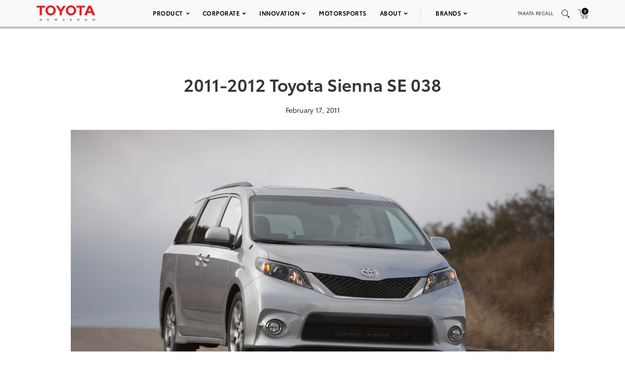

--- FILE ---
content_type: text/html; charset=utf-8
request_url: https://www.google.com/recaptcha/api2/anchor?ar=1&k=6Ldl55gUAAAAAODWLNyPR_2KfYHNm-DfOveo0xfH&co=aHR0cHM6Ly9wcmVzc3Jvb20udG95b3RhLmNvbTo0NDM.&hl=en&v=PoyoqOPhxBO7pBk68S4YbpHZ&size=normal&anchor-ms=20000&execute-ms=30000&cb=rixf4rcx6fcu
body_size: 49338
content:
<!DOCTYPE HTML><html dir="ltr" lang="en"><head><meta http-equiv="Content-Type" content="text/html; charset=UTF-8">
<meta http-equiv="X-UA-Compatible" content="IE=edge">
<title>reCAPTCHA</title>
<style type="text/css">
/* cyrillic-ext */
@font-face {
  font-family: 'Roboto';
  font-style: normal;
  font-weight: 400;
  font-stretch: 100%;
  src: url(//fonts.gstatic.com/s/roboto/v48/KFO7CnqEu92Fr1ME7kSn66aGLdTylUAMa3GUBHMdazTgWw.woff2) format('woff2');
  unicode-range: U+0460-052F, U+1C80-1C8A, U+20B4, U+2DE0-2DFF, U+A640-A69F, U+FE2E-FE2F;
}
/* cyrillic */
@font-face {
  font-family: 'Roboto';
  font-style: normal;
  font-weight: 400;
  font-stretch: 100%;
  src: url(//fonts.gstatic.com/s/roboto/v48/KFO7CnqEu92Fr1ME7kSn66aGLdTylUAMa3iUBHMdazTgWw.woff2) format('woff2');
  unicode-range: U+0301, U+0400-045F, U+0490-0491, U+04B0-04B1, U+2116;
}
/* greek-ext */
@font-face {
  font-family: 'Roboto';
  font-style: normal;
  font-weight: 400;
  font-stretch: 100%;
  src: url(//fonts.gstatic.com/s/roboto/v48/KFO7CnqEu92Fr1ME7kSn66aGLdTylUAMa3CUBHMdazTgWw.woff2) format('woff2');
  unicode-range: U+1F00-1FFF;
}
/* greek */
@font-face {
  font-family: 'Roboto';
  font-style: normal;
  font-weight: 400;
  font-stretch: 100%;
  src: url(//fonts.gstatic.com/s/roboto/v48/KFO7CnqEu92Fr1ME7kSn66aGLdTylUAMa3-UBHMdazTgWw.woff2) format('woff2');
  unicode-range: U+0370-0377, U+037A-037F, U+0384-038A, U+038C, U+038E-03A1, U+03A3-03FF;
}
/* math */
@font-face {
  font-family: 'Roboto';
  font-style: normal;
  font-weight: 400;
  font-stretch: 100%;
  src: url(//fonts.gstatic.com/s/roboto/v48/KFO7CnqEu92Fr1ME7kSn66aGLdTylUAMawCUBHMdazTgWw.woff2) format('woff2');
  unicode-range: U+0302-0303, U+0305, U+0307-0308, U+0310, U+0312, U+0315, U+031A, U+0326-0327, U+032C, U+032F-0330, U+0332-0333, U+0338, U+033A, U+0346, U+034D, U+0391-03A1, U+03A3-03A9, U+03B1-03C9, U+03D1, U+03D5-03D6, U+03F0-03F1, U+03F4-03F5, U+2016-2017, U+2034-2038, U+203C, U+2040, U+2043, U+2047, U+2050, U+2057, U+205F, U+2070-2071, U+2074-208E, U+2090-209C, U+20D0-20DC, U+20E1, U+20E5-20EF, U+2100-2112, U+2114-2115, U+2117-2121, U+2123-214F, U+2190, U+2192, U+2194-21AE, U+21B0-21E5, U+21F1-21F2, U+21F4-2211, U+2213-2214, U+2216-22FF, U+2308-230B, U+2310, U+2319, U+231C-2321, U+2336-237A, U+237C, U+2395, U+239B-23B7, U+23D0, U+23DC-23E1, U+2474-2475, U+25AF, U+25B3, U+25B7, U+25BD, U+25C1, U+25CA, U+25CC, U+25FB, U+266D-266F, U+27C0-27FF, U+2900-2AFF, U+2B0E-2B11, U+2B30-2B4C, U+2BFE, U+3030, U+FF5B, U+FF5D, U+1D400-1D7FF, U+1EE00-1EEFF;
}
/* symbols */
@font-face {
  font-family: 'Roboto';
  font-style: normal;
  font-weight: 400;
  font-stretch: 100%;
  src: url(//fonts.gstatic.com/s/roboto/v48/KFO7CnqEu92Fr1ME7kSn66aGLdTylUAMaxKUBHMdazTgWw.woff2) format('woff2');
  unicode-range: U+0001-000C, U+000E-001F, U+007F-009F, U+20DD-20E0, U+20E2-20E4, U+2150-218F, U+2190, U+2192, U+2194-2199, U+21AF, U+21E6-21F0, U+21F3, U+2218-2219, U+2299, U+22C4-22C6, U+2300-243F, U+2440-244A, U+2460-24FF, U+25A0-27BF, U+2800-28FF, U+2921-2922, U+2981, U+29BF, U+29EB, U+2B00-2BFF, U+4DC0-4DFF, U+FFF9-FFFB, U+10140-1018E, U+10190-1019C, U+101A0, U+101D0-101FD, U+102E0-102FB, U+10E60-10E7E, U+1D2C0-1D2D3, U+1D2E0-1D37F, U+1F000-1F0FF, U+1F100-1F1AD, U+1F1E6-1F1FF, U+1F30D-1F30F, U+1F315, U+1F31C, U+1F31E, U+1F320-1F32C, U+1F336, U+1F378, U+1F37D, U+1F382, U+1F393-1F39F, U+1F3A7-1F3A8, U+1F3AC-1F3AF, U+1F3C2, U+1F3C4-1F3C6, U+1F3CA-1F3CE, U+1F3D4-1F3E0, U+1F3ED, U+1F3F1-1F3F3, U+1F3F5-1F3F7, U+1F408, U+1F415, U+1F41F, U+1F426, U+1F43F, U+1F441-1F442, U+1F444, U+1F446-1F449, U+1F44C-1F44E, U+1F453, U+1F46A, U+1F47D, U+1F4A3, U+1F4B0, U+1F4B3, U+1F4B9, U+1F4BB, U+1F4BF, U+1F4C8-1F4CB, U+1F4D6, U+1F4DA, U+1F4DF, U+1F4E3-1F4E6, U+1F4EA-1F4ED, U+1F4F7, U+1F4F9-1F4FB, U+1F4FD-1F4FE, U+1F503, U+1F507-1F50B, U+1F50D, U+1F512-1F513, U+1F53E-1F54A, U+1F54F-1F5FA, U+1F610, U+1F650-1F67F, U+1F687, U+1F68D, U+1F691, U+1F694, U+1F698, U+1F6AD, U+1F6B2, U+1F6B9-1F6BA, U+1F6BC, U+1F6C6-1F6CF, U+1F6D3-1F6D7, U+1F6E0-1F6EA, U+1F6F0-1F6F3, U+1F6F7-1F6FC, U+1F700-1F7FF, U+1F800-1F80B, U+1F810-1F847, U+1F850-1F859, U+1F860-1F887, U+1F890-1F8AD, U+1F8B0-1F8BB, U+1F8C0-1F8C1, U+1F900-1F90B, U+1F93B, U+1F946, U+1F984, U+1F996, U+1F9E9, U+1FA00-1FA6F, U+1FA70-1FA7C, U+1FA80-1FA89, U+1FA8F-1FAC6, U+1FACE-1FADC, U+1FADF-1FAE9, U+1FAF0-1FAF8, U+1FB00-1FBFF;
}
/* vietnamese */
@font-face {
  font-family: 'Roboto';
  font-style: normal;
  font-weight: 400;
  font-stretch: 100%;
  src: url(//fonts.gstatic.com/s/roboto/v48/KFO7CnqEu92Fr1ME7kSn66aGLdTylUAMa3OUBHMdazTgWw.woff2) format('woff2');
  unicode-range: U+0102-0103, U+0110-0111, U+0128-0129, U+0168-0169, U+01A0-01A1, U+01AF-01B0, U+0300-0301, U+0303-0304, U+0308-0309, U+0323, U+0329, U+1EA0-1EF9, U+20AB;
}
/* latin-ext */
@font-face {
  font-family: 'Roboto';
  font-style: normal;
  font-weight: 400;
  font-stretch: 100%;
  src: url(//fonts.gstatic.com/s/roboto/v48/KFO7CnqEu92Fr1ME7kSn66aGLdTylUAMa3KUBHMdazTgWw.woff2) format('woff2');
  unicode-range: U+0100-02BA, U+02BD-02C5, U+02C7-02CC, U+02CE-02D7, U+02DD-02FF, U+0304, U+0308, U+0329, U+1D00-1DBF, U+1E00-1E9F, U+1EF2-1EFF, U+2020, U+20A0-20AB, U+20AD-20C0, U+2113, U+2C60-2C7F, U+A720-A7FF;
}
/* latin */
@font-face {
  font-family: 'Roboto';
  font-style: normal;
  font-weight: 400;
  font-stretch: 100%;
  src: url(//fonts.gstatic.com/s/roboto/v48/KFO7CnqEu92Fr1ME7kSn66aGLdTylUAMa3yUBHMdazQ.woff2) format('woff2');
  unicode-range: U+0000-00FF, U+0131, U+0152-0153, U+02BB-02BC, U+02C6, U+02DA, U+02DC, U+0304, U+0308, U+0329, U+2000-206F, U+20AC, U+2122, U+2191, U+2193, U+2212, U+2215, U+FEFF, U+FFFD;
}
/* cyrillic-ext */
@font-face {
  font-family: 'Roboto';
  font-style: normal;
  font-weight: 500;
  font-stretch: 100%;
  src: url(//fonts.gstatic.com/s/roboto/v48/KFO7CnqEu92Fr1ME7kSn66aGLdTylUAMa3GUBHMdazTgWw.woff2) format('woff2');
  unicode-range: U+0460-052F, U+1C80-1C8A, U+20B4, U+2DE0-2DFF, U+A640-A69F, U+FE2E-FE2F;
}
/* cyrillic */
@font-face {
  font-family: 'Roboto';
  font-style: normal;
  font-weight: 500;
  font-stretch: 100%;
  src: url(//fonts.gstatic.com/s/roboto/v48/KFO7CnqEu92Fr1ME7kSn66aGLdTylUAMa3iUBHMdazTgWw.woff2) format('woff2');
  unicode-range: U+0301, U+0400-045F, U+0490-0491, U+04B0-04B1, U+2116;
}
/* greek-ext */
@font-face {
  font-family: 'Roboto';
  font-style: normal;
  font-weight: 500;
  font-stretch: 100%;
  src: url(//fonts.gstatic.com/s/roboto/v48/KFO7CnqEu92Fr1ME7kSn66aGLdTylUAMa3CUBHMdazTgWw.woff2) format('woff2');
  unicode-range: U+1F00-1FFF;
}
/* greek */
@font-face {
  font-family: 'Roboto';
  font-style: normal;
  font-weight: 500;
  font-stretch: 100%;
  src: url(//fonts.gstatic.com/s/roboto/v48/KFO7CnqEu92Fr1ME7kSn66aGLdTylUAMa3-UBHMdazTgWw.woff2) format('woff2');
  unicode-range: U+0370-0377, U+037A-037F, U+0384-038A, U+038C, U+038E-03A1, U+03A3-03FF;
}
/* math */
@font-face {
  font-family: 'Roboto';
  font-style: normal;
  font-weight: 500;
  font-stretch: 100%;
  src: url(//fonts.gstatic.com/s/roboto/v48/KFO7CnqEu92Fr1ME7kSn66aGLdTylUAMawCUBHMdazTgWw.woff2) format('woff2');
  unicode-range: U+0302-0303, U+0305, U+0307-0308, U+0310, U+0312, U+0315, U+031A, U+0326-0327, U+032C, U+032F-0330, U+0332-0333, U+0338, U+033A, U+0346, U+034D, U+0391-03A1, U+03A3-03A9, U+03B1-03C9, U+03D1, U+03D5-03D6, U+03F0-03F1, U+03F4-03F5, U+2016-2017, U+2034-2038, U+203C, U+2040, U+2043, U+2047, U+2050, U+2057, U+205F, U+2070-2071, U+2074-208E, U+2090-209C, U+20D0-20DC, U+20E1, U+20E5-20EF, U+2100-2112, U+2114-2115, U+2117-2121, U+2123-214F, U+2190, U+2192, U+2194-21AE, U+21B0-21E5, U+21F1-21F2, U+21F4-2211, U+2213-2214, U+2216-22FF, U+2308-230B, U+2310, U+2319, U+231C-2321, U+2336-237A, U+237C, U+2395, U+239B-23B7, U+23D0, U+23DC-23E1, U+2474-2475, U+25AF, U+25B3, U+25B7, U+25BD, U+25C1, U+25CA, U+25CC, U+25FB, U+266D-266F, U+27C0-27FF, U+2900-2AFF, U+2B0E-2B11, U+2B30-2B4C, U+2BFE, U+3030, U+FF5B, U+FF5D, U+1D400-1D7FF, U+1EE00-1EEFF;
}
/* symbols */
@font-face {
  font-family: 'Roboto';
  font-style: normal;
  font-weight: 500;
  font-stretch: 100%;
  src: url(//fonts.gstatic.com/s/roboto/v48/KFO7CnqEu92Fr1ME7kSn66aGLdTylUAMaxKUBHMdazTgWw.woff2) format('woff2');
  unicode-range: U+0001-000C, U+000E-001F, U+007F-009F, U+20DD-20E0, U+20E2-20E4, U+2150-218F, U+2190, U+2192, U+2194-2199, U+21AF, U+21E6-21F0, U+21F3, U+2218-2219, U+2299, U+22C4-22C6, U+2300-243F, U+2440-244A, U+2460-24FF, U+25A0-27BF, U+2800-28FF, U+2921-2922, U+2981, U+29BF, U+29EB, U+2B00-2BFF, U+4DC0-4DFF, U+FFF9-FFFB, U+10140-1018E, U+10190-1019C, U+101A0, U+101D0-101FD, U+102E0-102FB, U+10E60-10E7E, U+1D2C0-1D2D3, U+1D2E0-1D37F, U+1F000-1F0FF, U+1F100-1F1AD, U+1F1E6-1F1FF, U+1F30D-1F30F, U+1F315, U+1F31C, U+1F31E, U+1F320-1F32C, U+1F336, U+1F378, U+1F37D, U+1F382, U+1F393-1F39F, U+1F3A7-1F3A8, U+1F3AC-1F3AF, U+1F3C2, U+1F3C4-1F3C6, U+1F3CA-1F3CE, U+1F3D4-1F3E0, U+1F3ED, U+1F3F1-1F3F3, U+1F3F5-1F3F7, U+1F408, U+1F415, U+1F41F, U+1F426, U+1F43F, U+1F441-1F442, U+1F444, U+1F446-1F449, U+1F44C-1F44E, U+1F453, U+1F46A, U+1F47D, U+1F4A3, U+1F4B0, U+1F4B3, U+1F4B9, U+1F4BB, U+1F4BF, U+1F4C8-1F4CB, U+1F4D6, U+1F4DA, U+1F4DF, U+1F4E3-1F4E6, U+1F4EA-1F4ED, U+1F4F7, U+1F4F9-1F4FB, U+1F4FD-1F4FE, U+1F503, U+1F507-1F50B, U+1F50D, U+1F512-1F513, U+1F53E-1F54A, U+1F54F-1F5FA, U+1F610, U+1F650-1F67F, U+1F687, U+1F68D, U+1F691, U+1F694, U+1F698, U+1F6AD, U+1F6B2, U+1F6B9-1F6BA, U+1F6BC, U+1F6C6-1F6CF, U+1F6D3-1F6D7, U+1F6E0-1F6EA, U+1F6F0-1F6F3, U+1F6F7-1F6FC, U+1F700-1F7FF, U+1F800-1F80B, U+1F810-1F847, U+1F850-1F859, U+1F860-1F887, U+1F890-1F8AD, U+1F8B0-1F8BB, U+1F8C0-1F8C1, U+1F900-1F90B, U+1F93B, U+1F946, U+1F984, U+1F996, U+1F9E9, U+1FA00-1FA6F, U+1FA70-1FA7C, U+1FA80-1FA89, U+1FA8F-1FAC6, U+1FACE-1FADC, U+1FADF-1FAE9, U+1FAF0-1FAF8, U+1FB00-1FBFF;
}
/* vietnamese */
@font-face {
  font-family: 'Roboto';
  font-style: normal;
  font-weight: 500;
  font-stretch: 100%;
  src: url(//fonts.gstatic.com/s/roboto/v48/KFO7CnqEu92Fr1ME7kSn66aGLdTylUAMa3OUBHMdazTgWw.woff2) format('woff2');
  unicode-range: U+0102-0103, U+0110-0111, U+0128-0129, U+0168-0169, U+01A0-01A1, U+01AF-01B0, U+0300-0301, U+0303-0304, U+0308-0309, U+0323, U+0329, U+1EA0-1EF9, U+20AB;
}
/* latin-ext */
@font-face {
  font-family: 'Roboto';
  font-style: normal;
  font-weight: 500;
  font-stretch: 100%;
  src: url(//fonts.gstatic.com/s/roboto/v48/KFO7CnqEu92Fr1ME7kSn66aGLdTylUAMa3KUBHMdazTgWw.woff2) format('woff2');
  unicode-range: U+0100-02BA, U+02BD-02C5, U+02C7-02CC, U+02CE-02D7, U+02DD-02FF, U+0304, U+0308, U+0329, U+1D00-1DBF, U+1E00-1E9F, U+1EF2-1EFF, U+2020, U+20A0-20AB, U+20AD-20C0, U+2113, U+2C60-2C7F, U+A720-A7FF;
}
/* latin */
@font-face {
  font-family: 'Roboto';
  font-style: normal;
  font-weight: 500;
  font-stretch: 100%;
  src: url(//fonts.gstatic.com/s/roboto/v48/KFO7CnqEu92Fr1ME7kSn66aGLdTylUAMa3yUBHMdazQ.woff2) format('woff2');
  unicode-range: U+0000-00FF, U+0131, U+0152-0153, U+02BB-02BC, U+02C6, U+02DA, U+02DC, U+0304, U+0308, U+0329, U+2000-206F, U+20AC, U+2122, U+2191, U+2193, U+2212, U+2215, U+FEFF, U+FFFD;
}
/* cyrillic-ext */
@font-face {
  font-family: 'Roboto';
  font-style: normal;
  font-weight: 900;
  font-stretch: 100%;
  src: url(//fonts.gstatic.com/s/roboto/v48/KFO7CnqEu92Fr1ME7kSn66aGLdTylUAMa3GUBHMdazTgWw.woff2) format('woff2');
  unicode-range: U+0460-052F, U+1C80-1C8A, U+20B4, U+2DE0-2DFF, U+A640-A69F, U+FE2E-FE2F;
}
/* cyrillic */
@font-face {
  font-family: 'Roboto';
  font-style: normal;
  font-weight: 900;
  font-stretch: 100%;
  src: url(//fonts.gstatic.com/s/roboto/v48/KFO7CnqEu92Fr1ME7kSn66aGLdTylUAMa3iUBHMdazTgWw.woff2) format('woff2');
  unicode-range: U+0301, U+0400-045F, U+0490-0491, U+04B0-04B1, U+2116;
}
/* greek-ext */
@font-face {
  font-family: 'Roboto';
  font-style: normal;
  font-weight: 900;
  font-stretch: 100%;
  src: url(//fonts.gstatic.com/s/roboto/v48/KFO7CnqEu92Fr1ME7kSn66aGLdTylUAMa3CUBHMdazTgWw.woff2) format('woff2');
  unicode-range: U+1F00-1FFF;
}
/* greek */
@font-face {
  font-family: 'Roboto';
  font-style: normal;
  font-weight: 900;
  font-stretch: 100%;
  src: url(//fonts.gstatic.com/s/roboto/v48/KFO7CnqEu92Fr1ME7kSn66aGLdTylUAMa3-UBHMdazTgWw.woff2) format('woff2');
  unicode-range: U+0370-0377, U+037A-037F, U+0384-038A, U+038C, U+038E-03A1, U+03A3-03FF;
}
/* math */
@font-face {
  font-family: 'Roboto';
  font-style: normal;
  font-weight: 900;
  font-stretch: 100%;
  src: url(//fonts.gstatic.com/s/roboto/v48/KFO7CnqEu92Fr1ME7kSn66aGLdTylUAMawCUBHMdazTgWw.woff2) format('woff2');
  unicode-range: U+0302-0303, U+0305, U+0307-0308, U+0310, U+0312, U+0315, U+031A, U+0326-0327, U+032C, U+032F-0330, U+0332-0333, U+0338, U+033A, U+0346, U+034D, U+0391-03A1, U+03A3-03A9, U+03B1-03C9, U+03D1, U+03D5-03D6, U+03F0-03F1, U+03F4-03F5, U+2016-2017, U+2034-2038, U+203C, U+2040, U+2043, U+2047, U+2050, U+2057, U+205F, U+2070-2071, U+2074-208E, U+2090-209C, U+20D0-20DC, U+20E1, U+20E5-20EF, U+2100-2112, U+2114-2115, U+2117-2121, U+2123-214F, U+2190, U+2192, U+2194-21AE, U+21B0-21E5, U+21F1-21F2, U+21F4-2211, U+2213-2214, U+2216-22FF, U+2308-230B, U+2310, U+2319, U+231C-2321, U+2336-237A, U+237C, U+2395, U+239B-23B7, U+23D0, U+23DC-23E1, U+2474-2475, U+25AF, U+25B3, U+25B7, U+25BD, U+25C1, U+25CA, U+25CC, U+25FB, U+266D-266F, U+27C0-27FF, U+2900-2AFF, U+2B0E-2B11, U+2B30-2B4C, U+2BFE, U+3030, U+FF5B, U+FF5D, U+1D400-1D7FF, U+1EE00-1EEFF;
}
/* symbols */
@font-face {
  font-family: 'Roboto';
  font-style: normal;
  font-weight: 900;
  font-stretch: 100%;
  src: url(//fonts.gstatic.com/s/roboto/v48/KFO7CnqEu92Fr1ME7kSn66aGLdTylUAMaxKUBHMdazTgWw.woff2) format('woff2');
  unicode-range: U+0001-000C, U+000E-001F, U+007F-009F, U+20DD-20E0, U+20E2-20E4, U+2150-218F, U+2190, U+2192, U+2194-2199, U+21AF, U+21E6-21F0, U+21F3, U+2218-2219, U+2299, U+22C4-22C6, U+2300-243F, U+2440-244A, U+2460-24FF, U+25A0-27BF, U+2800-28FF, U+2921-2922, U+2981, U+29BF, U+29EB, U+2B00-2BFF, U+4DC0-4DFF, U+FFF9-FFFB, U+10140-1018E, U+10190-1019C, U+101A0, U+101D0-101FD, U+102E0-102FB, U+10E60-10E7E, U+1D2C0-1D2D3, U+1D2E0-1D37F, U+1F000-1F0FF, U+1F100-1F1AD, U+1F1E6-1F1FF, U+1F30D-1F30F, U+1F315, U+1F31C, U+1F31E, U+1F320-1F32C, U+1F336, U+1F378, U+1F37D, U+1F382, U+1F393-1F39F, U+1F3A7-1F3A8, U+1F3AC-1F3AF, U+1F3C2, U+1F3C4-1F3C6, U+1F3CA-1F3CE, U+1F3D4-1F3E0, U+1F3ED, U+1F3F1-1F3F3, U+1F3F5-1F3F7, U+1F408, U+1F415, U+1F41F, U+1F426, U+1F43F, U+1F441-1F442, U+1F444, U+1F446-1F449, U+1F44C-1F44E, U+1F453, U+1F46A, U+1F47D, U+1F4A3, U+1F4B0, U+1F4B3, U+1F4B9, U+1F4BB, U+1F4BF, U+1F4C8-1F4CB, U+1F4D6, U+1F4DA, U+1F4DF, U+1F4E3-1F4E6, U+1F4EA-1F4ED, U+1F4F7, U+1F4F9-1F4FB, U+1F4FD-1F4FE, U+1F503, U+1F507-1F50B, U+1F50D, U+1F512-1F513, U+1F53E-1F54A, U+1F54F-1F5FA, U+1F610, U+1F650-1F67F, U+1F687, U+1F68D, U+1F691, U+1F694, U+1F698, U+1F6AD, U+1F6B2, U+1F6B9-1F6BA, U+1F6BC, U+1F6C6-1F6CF, U+1F6D3-1F6D7, U+1F6E0-1F6EA, U+1F6F0-1F6F3, U+1F6F7-1F6FC, U+1F700-1F7FF, U+1F800-1F80B, U+1F810-1F847, U+1F850-1F859, U+1F860-1F887, U+1F890-1F8AD, U+1F8B0-1F8BB, U+1F8C0-1F8C1, U+1F900-1F90B, U+1F93B, U+1F946, U+1F984, U+1F996, U+1F9E9, U+1FA00-1FA6F, U+1FA70-1FA7C, U+1FA80-1FA89, U+1FA8F-1FAC6, U+1FACE-1FADC, U+1FADF-1FAE9, U+1FAF0-1FAF8, U+1FB00-1FBFF;
}
/* vietnamese */
@font-face {
  font-family: 'Roboto';
  font-style: normal;
  font-weight: 900;
  font-stretch: 100%;
  src: url(//fonts.gstatic.com/s/roboto/v48/KFO7CnqEu92Fr1ME7kSn66aGLdTylUAMa3OUBHMdazTgWw.woff2) format('woff2');
  unicode-range: U+0102-0103, U+0110-0111, U+0128-0129, U+0168-0169, U+01A0-01A1, U+01AF-01B0, U+0300-0301, U+0303-0304, U+0308-0309, U+0323, U+0329, U+1EA0-1EF9, U+20AB;
}
/* latin-ext */
@font-face {
  font-family: 'Roboto';
  font-style: normal;
  font-weight: 900;
  font-stretch: 100%;
  src: url(//fonts.gstatic.com/s/roboto/v48/KFO7CnqEu92Fr1ME7kSn66aGLdTylUAMa3KUBHMdazTgWw.woff2) format('woff2');
  unicode-range: U+0100-02BA, U+02BD-02C5, U+02C7-02CC, U+02CE-02D7, U+02DD-02FF, U+0304, U+0308, U+0329, U+1D00-1DBF, U+1E00-1E9F, U+1EF2-1EFF, U+2020, U+20A0-20AB, U+20AD-20C0, U+2113, U+2C60-2C7F, U+A720-A7FF;
}
/* latin */
@font-face {
  font-family: 'Roboto';
  font-style: normal;
  font-weight: 900;
  font-stretch: 100%;
  src: url(//fonts.gstatic.com/s/roboto/v48/KFO7CnqEu92Fr1ME7kSn66aGLdTylUAMa3yUBHMdazQ.woff2) format('woff2');
  unicode-range: U+0000-00FF, U+0131, U+0152-0153, U+02BB-02BC, U+02C6, U+02DA, U+02DC, U+0304, U+0308, U+0329, U+2000-206F, U+20AC, U+2122, U+2191, U+2193, U+2212, U+2215, U+FEFF, U+FFFD;
}

</style>
<link rel="stylesheet" type="text/css" href="https://www.gstatic.com/recaptcha/releases/PoyoqOPhxBO7pBk68S4YbpHZ/styles__ltr.css">
<script nonce="x-qItunnkwCW_tpdU0JNQA" type="text/javascript">window['__recaptcha_api'] = 'https://www.google.com/recaptcha/api2/';</script>
<script type="text/javascript" src="https://www.gstatic.com/recaptcha/releases/PoyoqOPhxBO7pBk68S4YbpHZ/recaptcha__en.js" nonce="x-qItunnkwCW_tpdU0JNQA">
      
    </script></head>
<body><div id="rc-anchor-alert" class="rc-anchor-alert"></div>
<input type="hidden" id="recaptcha-token" value="[base64]">
<script type="text/javascript" nonce="x-qItunnkwCW_tpdU0JNQA">
      recaptcha.anchor.Main.init("[\x22ainput\x22,[\x22bgdata\x22,\x22\x22,\[base64]/[base64]/[base64]/ZyhXLGgpOnEoW04sMjEsbF0sVywwKSxoKSxmYWxzZSxmYWxzZSl9Y2F0Y2goayl7RygzNTgsVyk/[base64]/[base64]/[base64]/[base64]/[base64]/[base64]/[base64]/bmV3IEJbT10oRFswXSk6dz09Mj9uZXcgQltPXShEWzBdLERbMV0pOnc9PTM/bmV3IEJbT10oRFswXSxEWzFdLERbMl0pOnc9PTQ/[base64]/[base64]/[base64]/[base64]/[base64]\\u003d\x22,\[base64]\\u003d\\u003d\x22,\[base64]/ChStAOlvDiMKMwpLDlFzDosOVEDPDk8OCOURRw4VDw77DocKcTGjCssOnCAEeUcKsLxPDkBbDksO0H1rCti06B8K7wr3CiMKcdMOSw4/CjjxTwrNJwrd3HRjCiMO5I8KhwrFNMHBeLztVMsKdCBZ5TC/DmylJEhlvwpTCvQvCnMKAw5zDrMOaw44NLx/ClsKSw6YTWjPDqcOnQhl7wo4YdFlvKsO5w63Dj8KXw5F/w40zTRPCmEBcIcKCw7NUWcK8w6QQwpNxcMKewpcHDQ8fw7t+ZsKuw5p6wp/CrsKWPF7CpcKkWisvw40iw61hSTPCvMO3MEPDuTYWCDwLeBIYwrRWWjTDlDnDqcKhATh3BMK4LMKSwrVfShbDgHnCkGI/w5c/UHLDkMO/woTDrhXDr8OKccOHw609GjBVKh3DqgdCwrfDh8OUGzfDmMK1LARAF8OAw7HDjsKiw6/[base64]/Ch1MxEiBvw65mM8Ksw7YyJcOzw5XDrX7Csns4wqjDv2hzw5pEDSZhw6bClcOSATjDi8K5PMOLVsKbT8Ovw5jCiVTDusKbHcOeN2DDoQjCqsOcw4zCkRRAXsOewq5kOFcTZVXCj1gJQ8KNw5Ruw44uSXbCoFrDonIlwp9gw5TDmsOUwoLCvMOFewlTwrgyVMKjQHc/BTvCuGBeMFN/wowfTGtqXmhQbWh4ABEpw7oeM3vChsOIb8OBwqTDnwDDjMOKRMK5ZDV/wo7DlcKyaiAiwpMaUsKdw4HCryjDvMKOZBLCrcK4w5bDlMORw6cmwpTCqsOOeG8Sw4zClkjClg3CilsnYhY6TiMawqrChcObwqAyw7LCocKqW1rDlcKncCPCg3jDvhzDlgxrw4saw4LCqRpGw6TCtiJjZHbCiBZLQ0PDlEIDw6zCkcKUTcOXwo/DqMKzdsKVf8KHw7xBwpB9w6zCoWPCnwc2w5XCmk1aw6vCgg7CmcK1HcOhSyp3NcK6fz8CwpLCrcOPw4ZdScKnaWLCiSXDoQbCncK3NxtXf8OXw57CjSXCkMOgwqzDlU8WSH3CpMO+w7LCmcObw4rCoFVowo/DisK1woNXw6Btw6IoARUJw4PDlcOKLVvCoMOwciLDiVjDrsOWJQpDwqAEwrJrw5Zgw4nDtSkMw5g9IcOswrIJwrPDkR5jQsOPwp/[base64]/CpcKLwqHCjF3CthtHw457w7M1OyHCt3LCq2E+OMOUw4kUXkXCqsObT8KiCMKkZ8KIOsOSw6vDo0LCjX3DsktsMcKXSsOsH8OBw6ZYDzJzw5l/aRBdacOHSAgKFsKwdmkTw5DCqDc8FjxgFsOMwrcyRljCoMODNcO2wp3Dmiglb8Onw5c/XsObNjRFwrJ0QAzDo8Otb8OJwpLDgnjDsTsbw4tLbsK5w6PCjUVPfcOowqxQJcOhwr54w7PCvsKuGQPCj8KIe23DhwQsw4UoYMKVasO7PcKSwqAfw7rCiAxzw68lw4Etw7gnwq5RcsKEF2cHwpkzwq58HwjCp8ONw47CrSYvw4duUcOUw5nDg8KtdA5ew53Cgn/CoxPDh8KWYzMwwrnCgX82w5zChz0RX0bDu8OzwpQ1wr7CqcOrwrYMwqI5XcO1w7bCmmjCmsOUwpnCjMOcwpN+w6c6Li7DmjpHwoBMw4ZFPyrCoRgvM8O9YgQVfgHDo8KnwpDCll/[base64]/Cqms/XmbCkiEbw4Vdwp54emE+OcOswovCisKWw5lTwqrDqcKQBjnCpsO/wrocwobDlUXChMOcXDrDh8K1wqZew5M0wq/CmMKMwqsww6rClmPDqMO6wohsBT3CicKdbULDj0QfaU3Cr8ORE8KXbMOYw79HKcKzw5opZWp6JCjCtwMpHBBZw71SSWwRUjF3EGUiw5gxw7MUwp0zwrbDoxgWw5cTw75yQMKRw4wGCsOFLsO/w5Z7w4NKZnJvwoZpAsKow6J4w53DtmZ9w79AQsKwcBVrwoTDtMOeQ8OAwq4mcgoLO8KsH3rDoxddwp7DiMOwaivDmj3DpMOdGMKtC8KUG8O2w5vCmw8kw7gFwrXDoS3ClMOpS8K1wprDg8OTwoETw592wpklFm/DocKyHcOROcO1cEbDonLDoMKpw6/DvwIRwo98w4rDp8O6wrBjwq/CusKaZsKrRsKRJMKKQFvDs3ZVwqvCqklhVBbCu8OMHENhPsOMIsKvwrIyB3/CjsK1NcOdLzzDn1fDlMOOw4zDqm1zwp8KwoZCw7XCujDDrsK1BRMDwpIWw7/CiMK+wqzDksO9wpZ4w7PDlcKHw4DClcKbw6vDphnCq3FOPS0LwpPDgMOZw50yTWI+dzTDqXoSG8KLw7kzwofDmsKGw6nCusOlw5ogwpQaUcK/w5Iow5F5fsOiwo7ClSTCjMO+w4/CtcOyAMKEbMKMwqhGOMORW8OKUXDChMKSw6nDihrCm8K8wq5Kwp/CjcKXwqLCsUx4woPDkMOFXsO2ZcOzAcO2B8Omw6N5woTCgsKGw6PCiMOZwo7DucODNMK8w4okwot4AMKKwrYNwprCllkaQVNUw5xnwoQvFz1NUsOawr/CkcO+w7zCm3/[base64]/ChDTDnn/CksOzw6FzPExhO8OJwqloN8KYwr/ChcONJjPCpsOMV8Oyw7nChcKcU8O9BzYGADPCjcO2HMO4dRIKw5jCjylEJ8O1RyNwwrnDv8OLY0fCicKTw75LNcOOXMOtwo4Qwq1hfsKfwps/bF1OSRx6SH3CtMK0EMKoMkDCsMKOL8KaYng6w4HCg8OSV8KBfC/CrMOrw6YQN8Kaw4N7w54DUWRjLcOoOEbCoSHCncObDcOTcifCpsOSw7ZjwpwrwqrDt8OEwqTDuHAew5YRwqk6UMKACMOdRWoKJ8Klw7bCsCh9VGDDpMOMXxF5YsKwSBg7wpd/TX3DncK4B8KDdx/DgF3CtWs9PcOgwp4IZxgHJwPCpsOmAmnDi8OWwqdUEcKvwpDDlMONZsOiWsK7wpLCl8KwwpbDoTZiw6jCmsKQZsOnWMKsIMKwLmbDhi/DtMOfScO3NxA4wqp6wpnCilHDpU0VAcK2FjzDm1MDwr0TDkfDhTjCqlDCllfDt8OAw7LDhsOnwpbCrBTDk3bDk8Olw60HGcKywoFqw7LCrVwWwqByGGvCo1rCmMOUwr4jKDvCt3DCgcOHbVLDvAsGLWZ/wqsOCMOFw6vCjsOAP8KCQDREZys+woRIw5XCtcO/LgJqRMKvw7YSw69GX2gFNWDDscKJFhYfbVnDm8Oow5/[base64]/YcKNd8KNWsOCwog/w4DClsO/wrrDhcOKwoQrYWPCpVDCm8OxcVvChMKkw4nDo2TDomzCs8KSwp51CcO+ScOjw7fCvyrCtztkwoDDk8KWdcO9w4bDlMObw7xANsOYw7jDm8OGBcKGwplaasKhfC/Do8KhwonCvR0ew6fDgMOJYlnDm3jDvMOdw6dvw4M6EsOTw5deVMOUey3CqsKKNjjCsmDDqgNpUsKZc0XDiA/DtDXDlSDCgnjCijkob8KiEcKRwqHDhcO2wovDpCXDlEfCvGXCsMKAw681HBPDmzzCoTPChsKcA8O6w4l8wpgxcsKDd0lbw5NZXHgJwq7DgMOcLcKILCLDom3CtcOjwrPCjmxqw4LDrFLDnwEnPCTDjGkEXh/Dt8OAI8Oww6gww7kxw5EPMDNyKEnCjcKVw7HClGVAw7bCih/DhVPDkcO9w4M+BUQCesKbw6nDscKBWMOqw7pCwp0gw4NTMsKpwqolw7sawp9/KMOgOAl1VsKNw64VwqPCsMOEwrglwpXClxLDvA/[base64]/J8K5w6DCh8KIA8Orw7rDncOFw6tWw51IccKFwpcXw64kIk9LTUZwH8KVW0PDosKPaMOBa8Oaw4ULw7Q1YFgyRsOzwpLDjQcnEMKHw5rCiMOMwr7DpiIywrPDgRJOwqJqwoJ3w6vDrMObwoYvMMKeBk8fcCTCggdJwpFZO3V0wp/ClMKVw7LCrV8dw5LDm8O5MCnChsOjw5rDiMOhwrXCnS3Do8OTesKzD8KdwrbDtsKiw7rCtcK3w4vCgsK/w4FdJCESwoHCkmTCjztvQ8KCZsKjwrjCmsOfw65pwqPDgMKbw5ELETNvLXVKw6Bmwp3DkMOTacOXQlLCvMOWwpHDmsKZf8O9dcOiR8OxasKFO1bDsl3DuBbClEPDgcOAaivClXXCkcKSwpIcwrDDq1B2wq/DnsKDVMKWbllrb1Iuw6VIfsKDw6PDritaC8ONw45ww4AiPi/Crhl6KHt/[base64]/w5InUMKtRAF4w6MKwpjCvFltX8O5E2bChMKvE2rCv8OgHANTwpVGw4AzYMOzw5TCnMOoLsO7eSo9w57DtsOzw5QHFsKkwpErw5/DgSxTUsOdMQbDksO2fyjDrmzCp3rCvsK5wp/[base64]/[base64]/Cm8ONAH7CmyvCphDDgE59RHoXSRoEw6hALcK/[base64]/NsO3E8OuwqsWXiM4VxvCtMKJW8KRVsOxHcOmw4ZlwoAEwofCjMKBw6UTIjbCiMKfw4lLHm3DusKew5/Cl8OywrFrwpBlYXvDpybCgj3CgMO5w5DChQEaU8KMwo3DoWNLIyvClwMqwq07JcKrRFN/RnDDi2h8wpBbwoHDh1XDgk8vwqJkAlHDrkTCtsOawpxiS0bCkcKFwq/[base64]/DjdSwrTDukxmI3nDpFPDj8OcLiB9w7MmKgoha8KOXsOsYlLCt2PDjsO1w5w5wppwakcww4xnw7jCpCnDr2EAM8OlPVkRwrRAfsKrG8OLw4/CrBViwr0Sw4fCqG7CtEzDs8OuFW/DmDvCjXFOw6gLWjPDpMK9wrgAN8Ojw7XDtVzClljDnz1bZcKKUMO7LcKQWgEsAyZNwr01wrLDjwIyAsKIwrHDs8K3w4QQSMOXGsKHw7Qxw5sXJsK8wonCmCbDpCTCq8O8difCksKKD8Kbwo7CrCgwHmbDkgDCpMOVw4NeG8OVFcKawrlhw45/VUvDrcOcZ8KaICMHw6LDhn5aw7t2eHzCmjRcw6N+wpNVw6AWUBjCrynDusOpw6TDp8OFwr/ClRvCtsKwwqhTw7FCw4c3S8KnacOWRsKkXQvCscOkwozDoQLCjsKlwqA0wpXCuS3DoMOLwq3CrsKDw4DCn8O1TMKpK8OYJnkrwoEsw4V3C2HCplLCn2fDu8Onw5kPVMOzVj0fwo4GJMKTHwwhw5XCh8Kcw6/ChcKaw5srYcOFwqTDkyTDhcOKQsOALyjCt8O0ahLCkcKuw58ewqvCrMOZwrolFGXDjMK1Qh8Vw5LCsSlFw4jDvUBEbV8Ow4l1wpBJbcOmJ1zCgU3Dr8OBwpnCoCNow7vDocKjw43Cu8OVXsKgR3DCs8KpwpTCu8Okw5dKwp/CoQ0EMW14w4PDh8OjClo8MMO9wqdDVEzDs8O2FEvCgnplwoc9wohgw5dvFw4xw7jDs8KxTTPCoQkwwrzCjwhzVsKgw4HChsKpw5lAw6N6dMOrO2rCsRzDoVdpEMKPwoU7w6rDox58w5Blc8KRw5/[base64]/[base64]/T8K/UcOLwoBrW8K4VGAxw4fDoFrDs11bw7cSSwNtw7JKwpzDrn/DljQkLGh1w7fDi8KPw6oHwrskNMK5w6YHw4/[base64]/CrSTCmsOKwrHDkMOwAcK5WDnCmhDCjHnCkcKcwqnCrMOgw5xpwqQyw4LDnWXCksOLwoLCtnjDmcKkBGAywqgUw4BIasKPwqM5UMK/[base64]/[base64]/[base64]/CqH04S8OrQABZw4JDwqbCkV3CmxjDrl7CusOBwpQLwqpCwr/CjcK5dsOWfxrCi8Kowrdfw79Iw71dw4BPw5Uiwr9hw4A+a3QEw4IIHzYSRQ7Dsmwbw6XCisKhwqbDg8OHecO/M8O0w6V5wodjblPCiDsOF3cCwo7DkAsbwrzDpsKzw7kSSiFCwqPDqcK9TGjCtMKdBMK/ASTDtVpIJjPDmMOMZVxlfcKyMl7DpsKlLMKWIQ7DsW45w7bDmMOoIcOBw43DghTDo8O3bU3CvhRRw4dVw5QbwqtQLsOHO35UdXwAw4kxNwXDs8Oab8OdwrjCmMKbwoVRPQ/Dm0HDrXMmZwbDk8OMa8KkwrVjDcKpI8KFGMOFwrMNCgIdZkDCr8K1w5BpwqLCtcKqw59ywpElwplOEMKqwpAbecKSwpMjF1nCrhEKA2vCvmXCslkHw4/[base64]/CkyHCu3TDkUHDscOCwrbDocO2wplIAsOAZAZxeXcnBx3CjG/DmyHCmXTDvlIhCsKfMMKewqDChTLDr1LDg8KYSDDDp8KqP8OnwrjDhsKycsODCMOsw60HPlsDw6vDjD3CnMOiw6LCnx/[base64]/DjyktWnxOXA/[base64]/CMKrwosjw6Bwf8OFw7pkwpgUw6/DjRTCs8Klw58ILA4yw50tP17CkD/DoghfJAg6w55jBjMFwpExfcKndMKuwoHDjEXDi8OGwovDscKcwpBoUBbDs2YzwqkCDsOfwoTCuGl+BGDCtMKzPcOpCxkhw5zCgF/[base64]/CssKQPzkFw7gkwqLCggDDhgViEsO0w6bCrMODH0TDhsK/QTbDpcOoSijCvMOfWFbCnW4zMsKoQsOWwp7ClsKaw4TCtU7DgMK2woNKecOowqdyw6nChE3DrA3CnMK3MzDCkjzDkMOtAkTDgsOUw5fCgh1hL8O2YQTDvsKMW8KPR8Kyw4xAwqZxwrrCmcK1wq/CocKvwqkiwr/CrMOxwo/DiWjDh1pqCiNMbjJTw4RCP8OYwqJ/wpbDmkYSSVjCnVIsw50zwotpw4bDsBrCoUkzw4LCslk8wqTCmQrDq2xhwodSw6NGw4AWZH/CqcKXJ8OWwpzCj8KYwrFFwq0Rcw4FCS1xW07Cnjoef8OJw5fClA8EOgTDrRwdfMKlw7DDoMOibMOsw4J4w64uwr3CqB8nw6h3JjRKQyB+HcO0JsO0w79XwonDqsKZwqZ8E8KCwppcBcOewr8rPQ4/wrAkw5HDvMO7McO+w6zDj8OBw4zCrcK8UW0iOSDCrwsnF8KXwoPClT3DpxrCjz/Ck8K9w7giDwnCvXvDlMKIO8O0w7sMwrQUw5zCiMKYwoJ9dBPCtT18IC0uwoHDuMKDKMOUw4nCnWQMw7YSRg/Ci8OwAcOKbMKNO8KwwqLCg2cNwrnDu8KSwqgXw5HCikbDsMOsS8O4w7tzwrHCninCh2pfQirCrcKIw4dGTGrCkF7DpsO9UnzDsho2Pg3DvibDq8Oiw50jHmlED8Krw7bCvHACwp3CicO9w78Bwrxiw5cNwro7KsKrwp7CuMOgw7cOOgtFUcK/akTCssK6BsK7w7ptwpMFw7INQXoYw6XDssOCw6PDh2wCw6JKwrEiw68DwpPCkmTDvyjDq8KsEQPCpMOuI0PCncKObHLDi8KTRkdYQ0Rcw6/DtygmwqkKwrRjw4hbwqNCdzDCmW8rEsONwrnCpcOPfMOodxHDoUcew7g5wpzCscO3dl1Ow5LDh8KQNG3DncK5w6/[base64]/DkMK7UV8pwqATw7XDg8KzdcKeYSLChR9Sw7ctaCnDrVwRAcKJwozDrFnDiUBVVcKoQhhfw5TDllhbwoQ8dsKCw7vCh8OQIcKAw6fDhnHDkVZyw59dwozDtsO9wotkP8Kqwo/DhMKww4M4AMKJecOmDXXCvyLCosKowq9xD8O2FMKtw40HG8Kbw4/CqAAsw73DtHDDjxk2DCJJwr4PZMKgw53DrFPDm8KEwrfDjRQgOsOYZcKfT3PDtxfCiRw4Jj7Dh0xXYcOFKyLDu8OAwo90OU3DikLDsSzCvMOYD8KGJsKnw63Dn8O4wp4JIUoywrHCncKBBsO5LxQNw44Zwr/DjxRbw4DCncKhwojCgMOcw5cRA25hMsObecKNwovCkMKpJ0vDhsKew6pcfsKiwqYGw68/[base64]/Cv1bCisO+wowQw5nDn8Osw5xBLCogcsOIw53ClyXDq0DDoMO/JcK1w5LCrmbCs8KvLMK4w4MPQA8kZ8Ocw7V5AyrDncOBJ8Kfw4TDvUozfSDCs2U0wqNDw5HDmy3ChB1dwqrCjMKlwpcjw63Cp0IeecOQU1BEwqhlBMOlTS3CvMOVPy/DqAcMwphkXcKhOsOBw61ZXMKkeCfDgVp3wrlXwrNtTSVMTcK/bMKewpETJMKERsOjR1szwrPDqxzDjMONwoNPIlU4bRUSwr7DkMOrw6rCicOrVj7DvURHSMK+w7Unf8OBw5HChRYTw4DCsMKQOARCwqc2asO3bMK5wrxaLGLDrH9kTcOOH07Cp8O/A8KrbHDDslLDvMOIVxVQw4l9wq/CjQTDmx3CtzHDhsOMwobCkMKAYMOew7JDEsOWw70PwqtOa8OvHQ3CrRtlwqLCv8KewqnDl0XCmFrCvkZFFsOKP8K8BAHCkcKew7xrw5R7UjTDin3Cn8K0wrHDs8K0woDDucOAwqnChXTCl2EmM3TCnCQ1wpTDkMOnODooGlEow4/[base64]/CvWLDq8O/PyDDvMOeQsKZw4HCm2hsOUHCncOxbXjCjV56wqPDn8KdVkXDs8ODwp4SwoYxIcK3BMKYemnCpCvCiTclwoRfflXCiMKRw7fCvcORw6HDgMO3w6k3wqBIwrHCvMOxwrXDmcOqw5sGw6fChjPCrzVmw7HDnsKzw6/DocOfwrLDgcKvJ2LCicKrV0kLDsKIBcKmRynCrMKXw5Fjw5XCosOUwr/DthMbYsKdBcOvwpTCrMO+ABfDpUB7w4HDk8OhwrHCmsKww5QTwoIaw6fDvMOAw7LCksKnFMKPHSXDq8K+UsKXaE/ChMKlGAXDicOcRzvDg8KjYMK8N8OWwpYJwqk2w6ZSw6rCvR3CuMKWZcK2w6rCpwLDvFxjK0/CiAdOaHnDuCTCvnjDtS/DssK9w69Jw7LCmMObwooOw6k/GFIQwpAnOsO3bMOkF8OcwpMew4lJw7rDkz/DusKxVMKew7vDpsOuw4dXHDDCrj7CusO4w6LDhCQTSg1fw4tSHsKOw5xBfsO4wqtow6JWd8OzPBFmwq/DhMOHHcOfw7YUbwTCnF3CgSDDvCwLWy/Cg0jDqMOya2A2w4dJwpXCpXkudz0RFcKiFSbCjcKkQsOBwpc3YsOtw5Q1w4PDk8OLw6oiw5MIwpA9VMKyw5YYJm7DlSV6wqgyw6LChMOeGQY2UsO4KCvDlmnCvgl7VGQywrZCwq7Cji7DoyjDqXpywrTCt3vDll1OwohXw4PClDHDscKlw684OkM/LcK6w7vCvMOMw7TDrsO+wpHCkE0OWMOHwr1Uw6PDrcK6L3BgwonDlVRyOsOuw6LCocOjJMOgwrcsK8OWB8Oza2gBw5EIH8Oqw5nDsgjCvMO3QTQWXzICw4HCvCtWworDnxhMR8Olwo4jUcOPw6rClQvDu8Ouw7bDrXxodS7Dh8KAaG/Di2YEFCXDmcKlwobDncOaw7TCvx7CksKGLhzCvcKUw4sTw6vDpz12w4QEPMO4VcKVwonDisKjVUJjw5fDuQYRcDp3WsKdw4RVcsOiwrDCr3jDqjlQU8OgNhfCucO3wr7DjsKXwp/DpllwIx18UxNRIMKUw45AanjDmsK+E8KnYGfChT7CsGfCusOuw7/[base64]/[base64]/[base64]/w54Fw6VbeVI3wqhjYlQoJsK0aHLDqGoECWc7w4XDpcOdVMKhZ8KLw7sgwpA7w7XCtcKKwpvCj8KiERPDrFLDuwZMWTbDpcOFwrViFW5Ew7PDmXxPw63DkMOyccOwwoAtwqFOwqB4wpNfwr7DtmnCpA7DvC/[base64]/Dj8O6wrMdw4o4Dzx5Vnhpw4XDv2HDtQnCtwTCpcOQOjBdAVJTwqVYwo5fU8KGw5MgXmXCk8Kdw4nCtcK4b8OxNMKcw4nCvcKZwpfDozDCncONw7LCicKpQUYxwo/[base64]/YcKFBFkIwr0sCVnCpgHDu8O1wqEkwqHCs8K0w5/Drn3DpRhlwp0vUcO8w4JOwqXDv8O7GcKXw5XChjw8w50/GMKow5MGSH83w6zDiMKLIMOLw55KGwTDhMOvdMKEwovCucOPw6kiKsKNwpLDo8KkacK3dDrDiMOJwrjCnAzDmzDCiMKAwrzDpcO1WcKFw47Cn8O7SybCk0HDrHbDtMOaw5kdwobDkTp/w5RRw6wPCcOGw43Dt1DDtcKyYMOaFmIFCcOUOlDCh8OjHSRZOsKRNsKbw6xFwpLCtE5jB8KEwpA0bizDoMKKw5zDocKXwpRTw6/CmUwWRMOpw590YRbCrMKbXMKlwprDrcOvQMORcMOZwoFmQ3Afw4fDryYub8Olw6DCkikYYsKSwo50woIqHTIQwo1ZFAI5woJBwoc/cjxjwpPDosO1wroXwoZlEivDncOBEifDscKlCMOTwrzDsDczXcKMw7waw5BMw4Jlwp8fM0zDkzXDk8KYJMOew6Exd8KowovCr8OYwqozwqYnZgU5wrjDkMO5ABtjQB7ChMOowrs8w4opfkoEw7PCn8ObwovDjVnDlMOCwrkSAMO8bXlkHAN/w7/[base64]/Di8OOw4scwrjCmcOXw63DgDxPw4HCiDfDtcOTKXzCkFjDjRnCgCBdPcKyImXDjBNvw5hvw4F+wqnDq2QdwrFjwqrDncOSw6duwqvDkMKaNB9xPMKYX8O/PcKxwrPCk3rCnDDChXoCw6/Ct0/DmU0bT8KIw7DCmMKmw6DCl8O2w47Cq8OdWcK8wqvDiHHDqzrDr8OeEsKsN8KtBw9twqfDkWjDrMOnSMOjbcKGPiswYsOhSsO1JRbDkh1oT8K9w7fDvcOQwqPCvEskw4otw7YDw7JBw7nCqSbDhS8hw73Dgz/CsMO6fAh7w7wBw5YJwqpRBsKIwrBqBMKfwrjDncKNfMKnLgtBw77DicOGMkwvMlfCiMKmw5TCrSbDji/CksKeJy7DlsODw6nCoDUbbcOqwr0jTmgqf8OhwrrDujDDq1E5wqpVQMKkajZrwovDosOQRVk2WU7DisKoEmXCrQ7Dm8KXUsO5BmMXwrxyfsKgworCtS1Oe8O9M8KnCBfCt8O9wpcqw7rDonfCvMKMwokXbiU8w47DqMKWwppsw5VvYsOWST1swoDDgMKJBU/DqHHCogFXE8Ogw5lAT8K4X2Nxw7LDgwdjZ8K1WcOfwqbDmcOXM8KVwq/DilPCucONEWxYfAggX2DDgDXDn8K+GMORLsOvS2rDk2M3cCgkGcOXw5pnw6jDiCQkKnNHP8Ozwq4eQUpmbSRmwpN4woM1aFRVEcKOw6t/wq08bVBOLXJ8AhrCl8OVEXMvwrPCqcOrA8KQFVbDoxTCqQg6aR7CosKsYsKRFMOwwrjDjGbDpAh7w5XDmXvCosKZwodrU8Kcw59mwqdzwpXCtcO/[base64]/CnCcHwqZaGsOiWXByUsKWwqZUR8OBwrTDvMOWEnLCl8KJw7rClSvDo8Kbw5HDg8KWwoMvwrRkeWtLw6rClwBFd8Kdw57ClsK2GMOlw5TDi8KzwoJIQHd2HsK8Z8Klwo0ABsO5MMORA8OPw4HDrADCu3HDpMKhwr/CmMKawrpvYsO2w5LCiVcaCjHCrg4Bw5Y/wqMnwoDCrnDCv8Oaw4LDvlhjwpvCocO7AX/CksO1w75xwpjCjS9cw7trwpwBw49zw7/[base64]/wrHDm8Knw6XDt3gZw4vCpcKow7YUw6jCgmHCrsOuwq/[base64]/[base64]/OsKqw4QfC2ouwqrCpcK0Uz3DqcKUw6xuwrjDpGwewqNhTMO4wrLCoMKaIcOFPy3Cl1ZpewnDkcKjHz7CmlHDm8O1w7zDi8O5w71MUwLCijLCpRoFw7xDC8KYAcKuJ2TDs8KawqgGwq9EWmnCtQ/[base64]/DsMKrwobDkWUmd8KxS2DCssKjw7HCqXLCnDrCtsKhOMKYY8Oew6FXw6XCnitMIChRw4dtwr9EAEsnTQJ3w4oMw4x+w5fDvXI+GFjCq8KCw4l3w4gxw4zCkMKMwr3DpMOWa8ObdidSw5Few7Emw79Vw4EbwpzCgiHCmg7DiMOHw5Bca39uwrbCicKcNMK/BncDwr1BJgc4EMOjJT1AdcOUKsOKw7bDu8KxDWzDlsKtZw1iTyV2w7rCjmvDqgXDrgE+NsOqBQzCj346W8K2JsKVGcK1w7LCh8OBAn1cw5fCtMKOwooaZCgOb3fCg2FXwrrDncOcAHTCiyZKLSrCpnfCn8K+YgomGgvDjRtOw5o8wqrCvMKTwr/DmXLDqcKILcOowqfCsCQaw6nCi3/Dp0FkVVnDo1R0wqAbAsOdw7oxw4hSwqU+w5YawqBOHMKNw5ITw4jDlygnNwbClMKZAcOWOMOCw6g3CMOuJQ3CmlxywpnCvC7DvkZ8w7QUw5swXxIvI1/DsTjDtcKLBsOEbkTDvcKUw40wXGNuwqDCocK1YX/[base64]/worChRIiXsKBRcKEw5w0JVzDrMOGwolNMMKSUcOhK0rDksO7w79bFFBnah/Cvy3DhMKEOCzDuntSw67CpTDDtzPDrcK5EG7Dh2LCscOiZVYQwoE7w4URRMOFZVV2w5HComXCuMKpKF3CsHrCuzpywrHDiFbCp8O+woXChRIZS8KTe8KCw51QSMKcw5MdScKRwq/[base64]/dcOrw61Nw7vDsF7Chw/DrEfCqn1AUMOOYgTDhxVDw7/DrF4QwolMw4QIMWnDgsOYHMKGX8KrS8OUJsKndMOEUz4NfMKgUsOuUlwQw47CnyXCpFzCqh/Cr2PDsW07w7gHGsOwfnoVwrHDoCw5JG7CrB0cwo3DiEPDoMKew4zChUwgw6XCoAoVwqzCrcOAwo/DssKOHm/[base64]/ChXLCgl1fI8ONwpzCmG7DugwaEVzDnWnDsMOfwrshCxVVcMOxA8KCwpfDp8KULxDDlEfDu8KoCcKDwrLDlsK5I0/Dn27CnApMw7rCuMKuBcOAZTpKVkzCnMKYG8OyJcKbDVzDq8K1CMKzWGrDm3vDicKwNcKWwpNfwr3CvcOCw6zDnTIVDnTDsWE8wrLCrcK7YMK5wo7DiAXCusKBwpbCl8KkKU/CrsOJLBk2w5kqHWbClsOhw5jDgcObH0x5w5kFw5nDtV9Qw5oGdUXCqBRmw4bChWzDkgXDrcK3TiXCrcKGwo3DuMKkw4YobD8Pw60lF8OVbsOZN1/CucK9w7XChcOOO8OswpUXAsOIwq3Ck8Kyw6hEDMKXecK3eBXDocOjwr0jwoV3woDDmlLCvsKZwrDCgy7Dt8OwwpjDtsKEFMOHY2xKw6/[base64]/DtcO/UMKiYMOPbsO5wo/[base64]/CsTUVw4XDlsKPw7kSKsKww6DDi8OCOMOzw6XDv2LDkhwFV8KXwq9lw6AAL8Knwp1Me8KUwqPDh2xQB2vDs2IGFG9yw5zDvFrCusKswp3DvU5AYMOcfyXCpm7DuDDDly/DhB/DqsKiw5bDnFFxwpwRfcOZwr/CrDPCtMKbbMKfw6rDpTVgcGrClcKGwrPDt1ZXFQvDk8OSYcKYw78pw5nDqMKDAE7Cr2jCo0DCm8Ktw6HDo0RfeMOyHsOWGcKjwpRcwr/ClTDDpsK4w6U0BMOyPsKfbsOOAcKswrQBw4NOwqAoV8OIwr7ClsOawoh4w7fDvcKkw5wMw482w6Z9wpHDqF1Kw5stw5TDq8OVwrnCoi/Dr2PCjRPDpTPDmcOmwqXDjMKqwrpELS4JH25rS3DDmwbDrcOtw4zDtMKYHcKiw7JqFCTCkEwJdCbDhWBTe8O+YsOwCW/CmnrDt1fCqWzDgkTCucOdNCV5w7/DtcKsJ1vCkMOQY8OTw4kiwonDncOuw47CmMOAw4rCssOzHsKuD0vCrsKYSioUw6fDmRXCpcKiF8Omwptawo/[base64]/CkcO/w7DDuF3DssKTwqrDqj7Cs8Kww5/Dk2rDhcKRTi/[base64]/DqTwWwqpaf1DCkkxwUFXDlsOUw6HDiMK2AizCrE5DITLCnH3DjcKoDFbCiWs1wr/Cn8KQw5HDvSPDiUJzw4PCtMOFw7wgwqDCoMKgecOiX8Ocw6bCs8KeSjRqFR/CicOcPsKywoFWKsOzemPDq8KiI8K6FUvDk1/CrcKBw6fCmD/DkcKmKcOcwqbDvhIHVDfCpx07wrTDvMKsTcO7YcKENcKhw6bDtFvCiMOBwrrCv8OtZVJ5w5LCj8Kdw7bCi0E/G8OMw6fDo0wDwrHDqcKfw4HDkcOswqbDtsOmE8OEwoDCoWTDpFHDgjElw6x5w5HCjVE0woDDoMK3w4jDrT1BP25iUcOPfcOnbsOqbsONTVV+w5Now488woFDAHHDkjQEIsKBDMKjw59vwprDnMOwO0fCh2p/w7g/w4jDhV5Wwqk8wqwlCR3Cj3V/OXZ/[base64]/wrbCkD5kwr4ww7Mow7TDs8KZwrzDrH/CrVfDmMOrLS3DuXzClcOzECNaw6E9woLDpsOLw7sFQBfCsMKbKxJgTnIhNMKsw6h4wqw/JXRaw4Fkwq3ClsOUw7PCmcOUwpB2S8KIwpd9w4XDt8KDw4I/eMKoXRLCjMKVwrkYD8OCwrfCosKKbcOEwrp4w6tjw4tvwoHDmsKgw6cmwpfCp3/DiV50w4XDjHjCnUdJR27CqV/Di8Oiw5XCtCvDnMKsw4HChXLDn8O6SMO1w5/Cj8OPdRl5wr3Do8OKQWTDnX54w6zDiA0Dwp08JW3Cqhtlw61OHQbDuiTDrWzCrHxbPUBNPcOWw4x6LMKmHQrDgcOgwpfDocOZa8OeQsOawpTDrSrCnsOCRkwsw43DvzzDtsKfFcKUOMKXw67DjMKpScKXw4/CscOIQ8Otw5/CnMK+wovCs8O1cjB8w7fDmxjDlcKWw518TcKBw5VaXMKrAMOBMDbCrMOgMMOdasOVwoAaUsKRwrHDtEJDwr82JCA5McOQXwDCokEBR8ODRMO9w6fDoi/DgF/Dv3wHw5bCtX0Rwp/CmwhPFTrDksOBw74Mw61oZwDCjGBhwrjCsF4dOH7DlcOsw77DgD1hRsKew5c7w5vCnsOfwqXCo8OVI8KKwoIYKMOWdcKZcsOtJ20kwoHCocK4PMKRIQNnJsKqHCvDo8OXw5ZlejHDlUvCuzTCoMO9w7XDqAHCoALCq8ONwqkJw4RcwrcdworCpcK/wovCnTtzw5x2TFfDmcKKwq5lVX4sZktFUiXDkMKIVAYyLihpTsO6HsOTNcK1Ww3CjsKyMBLDqsOeOsK7w6rCqh8zITEewroNQ8O/wr7CpgtqNMKIXQLDpcOywpp1w7IxKsO2AzDDkx7CrgJ1w6E5w7rDmcKRw5fCtVQRBnhNQcOQMMKlOsKvw4rDuydmwo3CrcOdUAUEVcO/RsOGwrbDmcOWFQbDp8K6w7YkwpoMeyjDpsKgcAbCrEIVw4PCiMKEcsK/w5TCu2Qaw4DDocKcAMO/AMOtwrIOJErCsxVoQmZAwoTCmHcbOMKRwpHCnSDDtMKEwp84IFrChj/ChMOhwotvDEdFwr8+UznClxHCqMK8VSBDwozDnkx+MhsMKkoaTk/[base64]/CgcOyw5LDu8OCfSjDssOfwojDnMOwDQ0gwovCjxHCnHAfwp8vQsKLwqU/wrMkd8K+wqzCginCoQUhwofCgsOPMgLDjsKrw6F/J8KkGi7ClG7Cr8O2wobDqBTDmsONRijDpGfDnx9UL8KQwrwvw4QCw5wNw59FwqwoTX5KMAF+S8Kbwr/DmMKRfAnCtTvCk8Klw5R6wqzDlMKlJx/CryFofcOGKMOnNjLDlSxpFsOVACzDqXHDs1o2wqhHdgvCshd8w6hpRybDuHHDtMKeUTbDrVPDu03DscOILF4sIXJ/wohlwpQ5wpstbVwCw4/DscKHw7HDp2RJwoMwwovDhsOPw6ozw67DlsOQfSQ4wpZPTz1cwqfCuUllacO3wo/CoFJvdU7Cq0Zow5/CiB4/[base64]/[base64]/BTnCtTzDlcKjw4dlwq4DwoPDh3bDiFIRwpvDrcKwwqhnPcKTT8OFRyrDrMK1GVIxwpcTIEliZhPCjsKzwod6cXhKTMKIwrvCqg7CicObw5wiw5wdwrXCl8K/In0MVcOPHRrCvB/DhcOPwqx6AnrCvsK/[base64]/DkUHClTnDpDfCs1gFwpgOYsOpw7rCncOYw4cLwoPDpsOSaAJpw4Zgf8O5d1BZwoI+w5rDuUUAQ1bCiGnCssKfw7lbX8OZwrQNw5Ebw6vDi8KaBlFbwpjCu2wKLMKWKMK7O8O/wpnCo3Y7eMKkwo7Cq8OrOmVmw4bDu8O+wpZFKcOpw5bCqycwYWHDuTTDlsOew7Ydw7vDjcKTwofDkBvCtmvCtRPDrMOpwpBKw6hGScKNwrBmQiIVXsKIPE9PF8Kzwqpmw4HCoFzDiVjCj1bDjcKOw47DvULDtcKOwpzDvl7CsMO+wo/CjQ8Qw68Nwrokw78Uf35VGsKRw7UbwrTDkcO5wqrDq8KsUjbCpsKdXTwtdcKmccOmcMK7w7xaFMOUwqMWFQfCo8KRwqLCqVZTwozCoDHDhR3CkwsWJExnwofCnmzCr8KedcO0wo08LsKhCsOTwobCvXJZSS4fDMKhwrcnwr57wpZ/w4XDmjnCgcOOwrMcw67CpxsUw6kSLcODNXnDv8K4w5/DjVDDk8K5wrzDoRhkwoF8wosUwrt1w6ZZIMOCMR3DvkLCv8OzLmDDqcOpwqnCpsOWGg5Pw6PDmjVWAw/DuXnCp3wnwptPwqLCisOtQxUQwpkXTsOVGjPDh0BDa8KZw7bDjA/Cj8KXwpAjdzPCskJbMFnCl0Ifw67CmTB0w7bDj8KFeGbCvcOMw53DrXtXP2U1w61MKHnCsWwowobDscKYwo7CijrCnMOfPTHCkw3CuXVySR56wq0bH8K9LMKFw6nDlAHDh3TDiFFgbV0YwqE7O8KDwo9Sw5o7aUJFP8OwekPCscOVQX8nwo/[base64]/GhYuwpnChcObKVzCg8KTXcKpw6o/w4AyN8OYS8OdFMOzw7soWcO7BSbCqHwdZnc6w4bDi38cwoDDmcKxfsKNXsOywrPCoMOdNXHDpsOXPWQtw5vCkcK1NcKhZyzDq8K/[base64]/Co8Oiw6ksNGXDq8OOC8O0w69/w5vCj8K+ScKUdWo6w6UxKQwmw4TCrxTDiR7ClcK4w7QSbGXDjsKkOsOiwqFWHHzCqsKgI8OQw7/CtMOrAcKfPjEfScOpJC4/wrLCocKJM8O2w6QYesOqHE8jSW1Qw6Rif8Kgw7fCtkDCiDrDgHQdw6DClcOiw6DCgsOeXcKdWR0lwrgdw4EQIsK4wo57ezJiwqgAQUE5bcKVw5vCgsKyccOUw4/[base64]/CrQdFPkzCgWXDkUbDr8OISMKMw7TDujXCsCHDpcOfY1AlcsOIGMKmdlU/[base64]/Di8KNIRcTVcOTZzAOwoV8ZEU7VyAAZRolTsK6SsOoS8OVAljCjgrDs1VGwqQVTDgqwq7DvcK9w5LDisKrZU/DqT1gw6pkw58RXMOZTnXDtQ0PVsOpW8KEw7zDj8ObX3NnYcObGFgkw7bCq1g3ZktWYn5lYEcVdMK/dcOVw7EjG8O1IcKZMcK8BsOlMcODJcKgM8O+w58KwoM7ZcO0w4YdFQ0DAW17PcOGWjJHUw9owp3Dn8O6w49gw4ZPw44qwqlYNwd3enrDhMK5w7U+REbDs8O9VcO9w6/DnsO3HsOvRzPDqmvCjBM3wqXCkMOzZgnCqcKDb8KEwoB1w6XDnh1LwoR6AA\\u003d\\u003d\x22],null,[\x22conf\x22,null,\x226Ldl55gUAAAAAODWLNyPR_2KfYHNm-DfOveo0xfH\x22,0,null,null,null,1,[21,125,63,73,95,87,41,43,42,83,102,105,109,121],[1017145,304],0,null,null,null,null,0,null,0,1,700,1,null,0,\[base64]/76lBhnEnQkZnOKMAhmv8xEZ\x22,0,0,null,null,1,null,0,0,null,null,null,0],\x22https://pressroom.toyota.com:443\x22,null,[1,1,1],null,null,null,0,3600,[\x22https://www.google.com/intl/en/policies/privacy/\x22,\x22https://www.google.com/intl/en/policies/terms/\x22],\x22RQnh3hdFR71LuYt3+LkninR1CK9/Cla9WZ3eXONVmio\\u003d\x22,0,0,null,1,1769054895411,0,0,[47],null,[143],\x22RC-Y1Vdv0moY9tAFg\x22,null,null,null,null,null,\x220dAFcWeA7fHk177lYoauLjBBMvFgA9o1SYygR2JxqNE4kqcfwNITXLnQsjz9iKHFDcDOOJVlTU5o8-6DP3bYrgBtf3XAMKVY9YJg\x22,1769137695412]");
    </script></body></html>